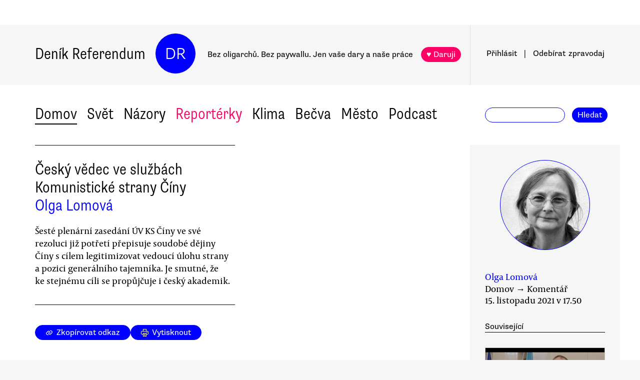

--- FILE ---
content_type: text/html
request_url: https://denikreferendum.cz/clanek/33344-cesky-vedec-ve-sluzbach-komunisticke-strany-ciny
body_size: 21811
content:
<!doctype html> <html lang=cs> <head> <meta charset=utf-8> <meta content="width=device-width,initial-scale=1" name=viewport> <meta content=#0000ff name=theme-color> <meta content=no-cache http-equiv=cache-control> <meta content=no-cache http-equiv=pragma> <meta content=0 http-equiv=expires> <script src=https://plausible.io/js/plausible.js data-domain=denikreferendum.cz></script> <script> window.googletag = window.googletag || {cmd: []};
		googletag.cmd.push(function() {
			googletag.pubads().enableSingleRequest();
			googletag.pubads().collapseEmptyDivs();
			googletag.enableServices();
		}); </script> <script> if (window.location.hostname.includes('local') === false) {
      (function(w,d,s,l,i){w[l]=w[l]||[];w[l].push({'gtm.start':
          new Date().getTime(),event:'gtm.js'});var f=d.getElementsByTagName(s)[0],
        j=d.createElement(s),dl=l!='dataLayer'?'&l='+l:'';j.async=true;j.src=
        'https://www.googletagmanager.com/gtm.js?id='+i+dl;f.parentNode.insertBefore(j,f);
      })(window,document,'script','dataLayer','GTM-MHPSJLL');
    } </script> <link href=https://fonts.googleapis.com rel=preconnect> <link href=https://fonts.gstatic.com rel=preconnect crossorigin> <link href="https://fonts.googleapis.com/css2?family=Archivo:wght@300&display=swap" rel=stylesheet> <link href=https://use.typekit.net/jwz2ixs.css rel=stylesheet> <link href=/global-main.css rel=stylesheet> <link href="/global.css?v=67ddd76" rel=stylesheet> <link href="/assets/styles/styles.css?v=c5b35451" rel=stylesheet> <link href="/print.css?v=5" rel=stylesheet media=print> <base href="/"> <link href=manifest.json rel=manifest> <link href=favicon-16.png rel=icon type=image/png> <link rel="stylesheet" href="client/main.3860406438.css"><link rel="stylesheet" href="client/app.bcfcbb0b.css"><link rel="stylesheet" href="client/FundraisingWidget.0a678c2a.css"><link rel="stylesheet" href="client/DRButton.f1e5d15d.css"><link rel="stylesheet" href="client/CloseButton.5564a2ce.css"><link rel="stylesheet" href="client/DRSubmitButton.2b0a98c9.css"><link rel="stylesheet" href="client/EmailInput.96ba8b01.css"><link rel="stylesheet" href="client/MostViewedArticles.8ec2dd0e.css"><link rel="stylesheet" href="client/OzdobaVerticalGeneral.793c77e7.css"><link rel="stylesheet" href="client/Timer.f3c1b0ec.css"><link rel="stylesheet" href="client/GenericEmbed.e914c37b.css"><link rel="stylesheet" href="client/CopyLinkButton.ee492196.css"><link rel="stylesheet" href="client/AuthorInfo.1827b5fe.css"><link rel="stylesheet" href="client/ArticleDetail.f3e9b0e4.css"><link rel="stylesheet" href="client/ArticleContentResponsiveBox.4fe7cd8a.css"><link rel="stylesheet" href="client/ArticleDetailLive.68c7a260.css"> <noscript id='sapper-head-start'></noscript><title>Český vědec ve službách Komunistické strany Číny</title><meta name="description" content="Olga Lomová: Český vědec ve službách Komunistické strany Číny Šesté plenární zasedání ÚV KS Číny ve své rezoluci již potřetí přepisuje soudobé dějiny Číny s cílem legitimizovat vedoucí úlohu strany a pozici generálního tajemníka. Je smutné, že ke stejnému cíli se propůjčuje i český akademik."><meta name="author" content="[object Object] Šesté plenární zasedání ÚV KS Číny ve své rezoluci již potřetí přepisuje soudobé dějiny Číny s cílem legitimizovat vedoucí úlohu strany a pozici generálního tajemníka. Je smutné, že ke stejnému cíli se propůjčuje i český akademik."><meta property="og:title" content="Olga Lomová: Český vědec ve službách Komunistické strany Číny"><meta property="og:image" content="https://b-static.denikreferendum.cz/pictures/45903/hp_main/45903.jpg"><meta property="og:url" content="https://denikreferendum.cz/clanek/33344-cesky-vedec-ve-sluzbach-komunisticke-strany-ciny"><meta property="og:description" content="Šesté plenární zasedání ÚV KS Číny ve své rezoluci již potřetí přepisuje soudobé dějiny Číny s cílem legitimizovat vedoucí úlohu strany a pozici generálního tajemníka. Je smutné, že ke stejnému cíli se propůjčuje i český akademik."><meta property="og:site_name" content="Deník Referendum"><meta property="og:type" content="article"><meta property="article:author" content="Olga Lomová"><meta property="article:published_time" content="2021-11-15T17:50:18.000Z"><meta property="article:section" content="Domov"><meta property="article:section" content="Svět"><meta property="article:section" content="Homepage"><meta property="article:tag" content="Čína"><meta property="article:tag" content="Věda"><noscript id='sapper-head-end'></noscript> <script src=https://participaid.urbanjournalism.org/resize.js></script> <link href=https://participaid.urbanjournalism.org/surveys/cmiq5ddeu000xapuj721389lx/embed.css rel=stylesheet> </head> <body> <noscript> <iframe height=0 src="https://www.googletagmanager.com/ns.html?id=GTM-MHPSJLL" style=display:none;visibility:hidden width=0> </iframe>`; </noscript> <div id=fb-root></div> <div id=sapper>







<div id="ozdoba-lead-wrapper" class="svelte-gff21v"><div class="label-wrapper svelte-gff21v">
    <div class="ozdoba-lead svelte-gff21v" id="div-gpt-ad-1701504604506-0"></div></div>
</div>
  <div id="headerWrapper" class="svelte-cg8lrs"><div id="header" class="svelte-cg8lrs"><div id="headerContent" class="svelte-cg8lrs"><div id="headerLeftContent" class="svelte-cg8lrs"><a id="homeLink" href="/" class="svelte-cg8lrs">Deník Referendum</a>
        <a href="/" class="circle svelte-cg8lrs">DR</a>
        <p id="mottoContainer" style="" class="svelte-cg8lrs"><span class="motto svelte-cg8lrs"><span class="motto1 svelte-cg8lrs">Bez oligarchů. Bez paywallu.</span>
            <span class="motto2 svelte-cg8lrs">Jen vaše dary a naše práce</span>
              
            <a class="drbutton  svelte-154s7m    pink" target="_self" href="">♥ Daruji
</a></span></p>
        <div class="supportButtonContainerFlex svelte-cg8lrs"><a class="drbutton  svelte-154s7m    pink" target="_self" href="">♥ Daruji
</a></div>
        <div class="emptyOnlyForAlignment"></div></div>
      <div id="userArea" class="svelte-v35nph"><div><a id="userAreaLoginLink" href="##" class="svelte-1nxtpzu  decorated black">Přihlásit</a>
      <span class="spacer svelte-v35nph">|</span>
      <a id="userAreaNewsletterLink" href="##" class="svelte-1nxtpzu  decorated black">Odebírat<span id="newsletterPart2" class="hide1050 svelte-v35nph">zpravodaj</span></a>
      <span class="show1050"><span class="spacer svelte-v35nph">|</span>
        <a id="userAreaSearchLink" href="##" class="svelte-1nxtpzu  decorated black">Hledat</a></span>
      
      
      </div>
</div>
      <div id="hamburgercontainer" class="svelte-xkg4px"><div class="hamburger hamburger--spin js-hamburger svelte-xkg4px"><div class="hamburger-box svelte-xkg4px"><div class="hamburger-inner svelte-xkg4px"></div></div></div></div>
</div></div>
  </div>
  
  
  <div class="mainNav svelte-1uuqanz"><div class="mainNavContent svelte-1uuqanz"><div class="menuContainer svelte-1uuqanz"><a href="/rubrika/domov" class="svelte-1uuqanz">Domov</a><a href="/rubrika/svet" class="svelte-1uuqanz">Svět</a><a href="/rubrika/nazory" class="svelte-1uuqanz">Názory</a><a href="/rubrika/reporterky" class="svelte-1uuqanz pink">Reportérky</a><a href="/rubrika/klima" class="svelte-1uuqanz">Klima</a><a href="/rubrika/becva" class="svelte-1uuqanz">Bečva</a><a href="/rubrika/mesto" class="svelte-1uuqanz">Město</a><a href="/rubrika/podcast" class="svelte-1uuqanz">Podcast</a></div>
    <div id="searchform" class="hide1050 svelte-8jb4uz"><input type="text" class="svelte-8jb4uz">
    <a class="button" href="">Hledat</a></div></div>
</div>
<main class="svelte-plhbne"><div id="content" class="svelte-plhbne">






<div class="articleDetailContainer svelte-1y7fz9t"><div class="articleBody svelte-1y7fz9t"><div class="articleWrapper svelte-1y7fz9t"><div class="articleContentWrapper svelte-1y7fz9t"><div class="headerWrapper svelte-1y7fz9t"><div class="header svelte-1y7fz9t"><div class="titleAuthors svelte-1y7fz9t"><h2 class="svelte-1y7fz9t">Český vědec ve službách Komunistické strany Číny</h2>
              <a class="articleDetailAuthorName svelte-1tppq4l" href="/author/67">Olga Lomová</a></div>
            <p class="perex svelte-1y7fz9t">Šesté plenární zasedání ÚV KS Číny ve své rezoluci již potřetí přepisuje soudobé dějiny Číny s cílem legitimizovat vedoucí úlohu strany a pozici generálního tajemníka. Je smutné, že ke stejnému cíli se propůjčuje i český akademik.</p></div>
          </div>
        <div class="socialButtons svelte-1y7fz9t"><a class="drbutton  svelte-154s7m" target="_self" href=""><span class="link-icon svelte-1jjhnh9">Zkopírovat odkaz</span>
</a>
          <a class="drbutton  svelte-154s7m" target="_self" href=""><span class="printButton svelte-1sbzdno">Vytisknout</span>
</a></div>
        <div class="text svelte-1y7fz9t">
              <div><div class="articleImage svelte-tmrz0e"><div class="drImageResizeButton svelte-tmrz0e"><span>↗</span></div>
    <img alt="Komunistická strana Číny se sice hlásí k marxismu a jeho myšlence důležitosti ekonomické základny, zásadní význam pro svoji mocenskou pozici nicméně odjakživa připisuje ideologii a propagandě, které se neobejdou bez ortodoxního výkladu vlastní minulosti. Dítě na oslavách století Komunistické strany Číny v Šanghaji. Foto Hector Retamal, AFP" class="svelte-tmrz0e   invisible">
    <div class="articleImageLabel svelte-tmrz0e">Komunistická strana Číny se sice hlásí k marxismu a jeho myšlence důležitosti ekonomické základny, zásadní význam pro svoji mocenskou pozici nicméně odjakživa připisuje ideologii a propagandě, které se neobejdou bez ortodoxního výkladu vlastní minulosti. Dítě na oslavách století Komunistické strany Číny v Šanghaji. Foto Hector Retamal, AFP</div></div></div>
              <p>Vedení Filosofického ústavu Akademie věd ČR, kam spadá Centrum globálních studií, minulý týden <a target="_blank" href="https://zpravy.aktualne.cz/domaci/akademie-ved-marek-hrubec-cina-spionaz/r~6d9e159e43aa11eca7d3ac1f6b220ee8/">odvolalo Marka Hrubce z pozice ředitele</a>. Reagovalo tak na zjištění deníku Aktuálně.cz o spolupráci Marka Hrubce s čínským think-tankem China-CEE Institute se sídlem v Budapešti. </p>
              
              <p>Autor článku se věnuje i skutečnosti, že v čínském think-tanku, který vyvíjí činnost jako součást instituce řízené Oddělením propagandy ÚV KS Číny, se angažuje také Ladislav Zemánek <a target="_blank" href="https://zpravy.aktualne.cz/domaci/v-akademii-ved-pracuje-odsouzeny-antisemita-porada-konferenc/r~d5e89e2a359611ec8fa20cc47ab5f122/">v minulosti odsouzený za antisemitské výroky</a>. O týden později v Aktuálně doplnili shrnutí obsahu části publikací Marka Hrubce v čínském tisku, které ilustrují, jak se český vědec svými články na aktuální politická témata <a target="_blank" href="https://zpravy.aktualne.cz/domaci/vysoce-postaveny-manazer-akademie-ved-pise-pro-cinskou-propa/r~10b0a53a40b311ecbc3f0cc47ab5f122/">zapojuje do čínské propagandy</a>, a tím vystupuje proti zájmům České republiky. </p>
              <h3>Český akademik ve službách čínské propagandy</h3>
              <p>Lze předpokládat, že se v souvislosti s Hrubcovým odvoláním ozvou hlasy na obranu „svobody bádání“ a „práva na vlastní názor“, a proto stojí za to na konkrétním příkladu ukázat, jak Marek Hrubec z pozice „nezávislého vědce“ zamlčuje všeobecně známá fakta a nekriticky přebírá rétoriku čínských stranických prohlášení. Nechová se tedy jako kriticky přemýšlející vědec, zato naplňuje úkol, který společenským vědám předepsal Si Ťin-pching v jednom ze svých projevů v roce 2016: „Navigovat výzkum a diskuzi mezinárodní vědecké komunity“ s cílem „vytvořit nový diskurz, skrze který mezinárodní společenství získá porozumění pro Čínu, přijme její politický systém a bude následovat její příklad“.</p>
              <p>Jako příklad jsem zvolila snadno srozumitelný případ překrucování nedávných čínských dějin, k němuž se Marek Hrubec uchýlil v předvečer oslav stého výročí založení Komunistické strany Číny a 30. června publikoval v China Daily článek pod názvem <a target="_blank" href="https://www.chinadaily.com.cn/a/202106/30/WS60dbb4baa310efa1bd65ec08.html">„Milníky modernizace“</a>. Článek má podtitulek jako vystřižený z úvodníků stranického tisku: „Unikátní rozvojový model Číny úspěšně otevřel zemi cestu k jejímu obrození“. </p>
              <p>Hrubec zde u příležitosti stého výročí založení strany dává za příklad světu „čínský model modernizace“. Hned na začátku uvádí stále omílaný — a nedostatečně kriticky reflektovaný — argument o vyzvedání stamiliónů lidí z chudoby. A ten pak dále rozvíjí ohlédnutím do nedávných dějin Číny, jež zde vyznívají jako nezadržitelný postup vpřed, od jednoho „milníku“ ke druhému. </p>
              <p>Jako první historický milník Hrubec vyzvedá založení Čínské lidové republiky v roce 1949. Taktně zamlčuje následující tragické události, během nichž zemřely desítky miliónů lidí a proběhla nechvalně známá Kulturní revoluce, a celé toto období <a target="_blank" href="https://www.chinadaily.com.cn/a/202106/30/WS60dbb4baa310efa1bd65ec08.html">shrne slovy</a>: „Čína procházela zdary a nezdary, experimentovala, učila se a krok za krokem se reformovala“. </p>
              <p>Vzápětí přichází druhý milník — ekonomické reformy Teng Siao-pchingovy éry a vznik „socialistické tržní ekonomiky“. Vrcholem Hrubcovy apoteózy Komunistické strany Číny v duchu oficiálního výkladu dějin je pojetí historické role současného vedení, když nástup Si Ťin-pchinga k moci Hrubec ve svém článku označuje za třetí milník v dějinách moderní Číny. </p>
              <p>Epochální význam Si Ťin-pchingova působení v čele strany autor zdůvodňuje opět za použití frazeologie oficiální propagandy a mimo jiné hovoří o „Čínském snu a s ním spojené iniciativě Pásu a stezky, které si kladou za cíl vybudovat v letošním roce společnost mírné prosperity ve všech ohledech, a přeměnit Čínu v moderní, rozvinutou zemi do roku 2049“. V závěru pak neopomene zmínit Pás a stezku jako příležitost pro „multilaterální spolupráci“ na bázi „vzájemného respektu“. </p>
              <h3>„Rezoluce ÚV ke stoletému boji a velkým úspěchům strany“</h3>
              <p>Pokud je Marek Hrubec jen trochu obeznámen s politikou současné Číny, musí vědět, jak pečlivě si komunistická strana hlídá „správný“ výklad svých dějin, včetně prověřených formulací. Psát na toto téma do oficiálního tisku je předem odsouzené k tomu, že autor uveřejní variaci na některý z úvodníků stranického deníku Žen-min ž‘—pao, jak se i stalo. </p>
              <p>Hrubcův text rezonuje i se slavnostním projevem, který 1. července přednesl generální tajemník strany Si Ťin-pching na náměstí Tchien-an-men. I v něm zopakoval mnohé z toho, co se v čínském tisku objevovalo od začátku roku <a target="_blank" href="https://sinopsis.cz/pycha-vzdor-krev-a-moc/">v rámci celonárodního školení k dějinám KS Číny</a>. V základních obrysech Hrubcova prezentace soudobých dějin Číny odpovídá také závěrům nedávno skončeného 6. plenárního zasedání 19. ÚV KS Číny. Celkem 348 členů a kandidátů ústředního výboru zde za přítomnosti dalších — blíže neurčených účastníků bez hlasovacího práva — projednalo a jednomyslně schválilo „Rezoluci ÚV ke stoletému boji a velkým úspěchům strany“. </p>
              <p>Rezoluce, zatím zveřejněna v tisku <a target="_blank" href="http://cpc.people.com.cn/BIG5/n1/2021/1111/c64387-32280050.html">pouze ve stručném výtahu</a>, se podobně jako Marek Hrubec ve svém článku bez ohledu na historickou realitu vyhýbá všem problematickým okamžikům ve složitých nedávných dějinách strany, představuje ji jako nositelku pokroku, která vždy činila správná rozhodnutí. Důležitým tématem je neochvějná jednota a akceschopnost pod vedením moudrého vůdce. </p>
              <p>Hospodářský růst a modernizaci posledních dekád rezoluce anachronicky interpretuje jako zákonitý výsledek soustavného úsilí komunistické strany od jejího založení roku 1921. Do tohoto kontextu rezoluce vsazuje působení Si Ťin-pchinga v čele strany a označuje ho — stejně jako Marek Hrubec před čtyřmi měsíci — za počátek nové éry socialismu s čínskými rysy. </p>
              <h3>Dějiny Čínské lidové republiky podle rozhodnutí ústředního výboru</h3>
              <p>Letošní rezoluce k dějinám strany je třetí svého druhu. V dogmatičnosti a vzdálenosti od reality překonává své předchůdkyně a dává za pravdu názoru, že současná politika Komunistické strany Číny vrací mentalitu země o více než půl století zpátky. </p><div class="wrapper svelte-1kx6d7p"><div class="innerWrapper svelte-1kx6d7p">
    <div id="div-gpt-ad-1718233200236-0"></div>
    </div>
</div>
              <p>První rezoluci o závazné interpretaci vlastních dějin přijala Komunistická strana Číny na počátku poslední fáze občanské války v roce 1945. Vyrovnala se v ní s frakčními boji, které stranu doprovázely od jejího založení a stejně jako letošní rezoluce demonstrovala jednotu a vyzvedla úlohu vůdce strany a spolutvůrce její ideologie; tehdy to byl Mao Ce-tung. Na tomto základě také formulovala, co má být správná politika strany do budoucna.</p>
              <p>Druhou rezoluci k dějinám Komunistické strany Číny přijalo ÚV KS Číny roku 1981 pod tlakem okolností s cílem vyrovnat se se zkušeností Kulturní revoluce, která <a target="_blank" href="https://sinopsis.cz/sinopis/rezoluce-k-nekterym-otazkam-dejin-strany-od-zalozeni-statu/">podkopala víru lidí v politický systém</a>. Od počátku protržních reforem vyhlášených v prosinci 1978 dávala významná část obyvatel, včetně členů komunistické strany, najevo, že je nutné provést také reformy politické, zabránit koncentraci moci v rukou silného vůdce, uvolnit svobodu slova a posílit kontrolní roli médií. Objevily se i názory, že je třeba demokratizovat celý politický systém.</p>
              <p>Také rezoluce z roku 1981 je normativní dokument, který podává závaznou interpretaci nedávných dějin a potvrzuje výlučnou roli komunistické strany v řízení státu i její směřování do budoucna. Přesto zde jsou pasáže, které opatrně přiznávají straně dílčí „omyly“ po roce 1949 a připisují je nedostatku zkušeností, špatnému vyhodnocení situace a „subjektivistické úchylce“. </p>
              <p>Jednoznačně odmítavě se tato rezoluce staví ke Kulturní revoluci a zde je výjimečně kritická i k samotnému Mao Ce-tungovi, který ji rozpoutal. Přesto jej nakonec potvrzuje jako „velkého proletářského revolucionáře“ a uzavírá, že jeho zásluhy převážily nad jeho chybami. V tomto smyslu je rezoluce z roku 1981 blíž realitě než historické shrnutí Marka Hrubce.</p>
              <p>Letošní rezoluce už nicméně žádná dřívější pochybení nepřipouští a období v raných dějinách Čínské lidové republiky, kdy nastala nejhorší selhání strany a odehrály se postupně kampaň proti „pravici“, Velký skok a Kulturní revoluce, přechází mlčením. Místo toho se zde konstatuje: „Od svého založení roku 1921 strana vždy považovala za svoje poslání přinést štěstí lidu a čínskému národu, vždy se řídila komunistickými ideály a vírou v socialismus a v jednotě vedla lid všech národností celé země v boji za národní nezávislost, osvobození lidu a prosperitu a sílu“.</p>
              <p>Přepisování historie je v logice politického systému založeného na vedoucí úloze strany a členové ústředního výboru Komunistické strany Číny dobře vědí, proč některé skutečnosti vymazávají z dějin. Komunistická strana Číny se sice hlásí k marxismu a jeho myšlence důležitosti ekonomické základny, zásadní význam pro svoji mocenskou pozici nicméně odjakživa připisuje ideologii a propagandě, které se neobejdou bez ortodoxního výkladu vlastní minulosti. </p>
              <p>Naproti tomu angažmá zahraničních vědců, kteří ze svých nominálně nezávislých pozic papouškují stranou schválené pojetí skutečnosti, je nepochopitelné. Každopádně prokazuje, s jakou lehkostí se dá zapomenout na elementární požadavek kladený na vědu — nezávislost na směrnících politických orgánů, které chtějí určovat, jak správně interpretovat skutečnost.</p>
          
          
          
          
          
          
          <div class="svelte-no4kbf">
  </div>
          <div class="svelte-18tunbe"></div></div></div>
      <div style="position: relative">
        
        <div class="articleMetaColumn svelte-1y7fz9t"><div class="authorInfo svelte-91nkxy"><div class="imageContainer svelte-91nkxy"><a class="authorImageWrapper svelte-1emuwwv" href="/author/67"><div class="authorImage svelte-1emuwwv" style="background-image: url(https://b-static.denikreferendum.cz/pictures/40844/author_image/40844.jpg?v=15850355)"></div></a></div>
  <div class="authorNameLinks"><a class="authorName svelte-91nkxy  nameLink" href="/author/67">Olga Lomová</a>
      <br></div>
  </div>
          <div class="articleDateTime svelte-1y7fz9t">Domov → Komentář</div>
          <div class="articleDateTime svelte-1y7fz9t">15. listopadu 2021 v 18.50</div>
          
          <div class="header svelte-ixtafo">Související</div>
  <div class="relatedArticlesContainer svelte-ixtafo"><a aria-label="Souvisejí článek Státní svátky ČLR a Tchaj-wanu a český ministr zahraničí v čínských službách" class="relatedArticleImageLink svelte-h6szkx" href="/clanek/33217-statni-svatky-clr-a-tchajwanu-acesky-ministr-zahranici-vcinskych-sluzbach">
    <div><img style="" class="relatedArticleImage svelte-1uton3m  hidden"></div></a>
<div class="relatedArticle svelte-h6szkx"><span class="authorLabel svelte-h6szkx">Olga Lomová</span>
  <a href="/clanek/33217-statni-svatky-clr-a-tchajwanu-acesky-ministr-zahranici-vcinskych-sluzbach"><span class="titleLabel svelte-h6szkx">Státní svátky ČLR a Tchaj-wanu a český ministr zahraničí v čínských službách</span></a></div><a aria-label="Souvisejí článek Čínský sen o velikém čínském národu" class="relatedArticleImageLink svelte-h6szkx" href="/clanek/32470-cinsky-sen-o-velikem-cinskem-narodu">
    <div><img style="" class="relatedArticleImage svelte-1uton3m  hidden"></div></a>
<div class="relatedArticle svelte-h6szkx"><span class="authorLabel svelte-h6szkx">Kamila Hladíková</span>
  <a href="/clanek/32470-cinsky-sen-o-velikem-cinskem-narodu"><span class="titleLabel svelte-h6szkx">Čínský sen o velikém čínském národu</span></a></div><a aria-label="Souvisejí článek VŠE: Co si myslíte o Číně? Poznámka: Co nechceme slyšet, to si nechte pro sebe" class="relatedArticleImageLink svelte-h6szkx" href="/clanek/32694-vse-co-si-myslite-o-cine-poznamka-co-nechceme-slyset-to-si-nechte-pro-sebe">
    <div><img style="" class="relatedArticleImage svelte-1uton3m  hidden"></div></a>
<div class="relatedArticle svelte-h6szkx"><span class="authorLabel svelte-h6szkx">Luděk Jirka</span>
  <a href="/clanek/32694-vse-co-si-myslite-o-cine-poznamka-co-nechceme-slyset-to-si-nechte-pro-sebe"><span class="titleLabel svelte-h6szkx">VŠE: Co si myslíte o Číně? Poznámka: Co nechceme slyšet, to si nechte pro sebe</span></a></div>
<div class="relatedArticle svelte-h6szkx"><span class="authorLabel svelte-h6szkx">Iva Sojková</span>
  <a href="/clanek/32495-cinska-prevaha-v-africe-a-pokrytectvi-zapadu"><span class="titleLabel svelte-h6szkx">Čínská převaha v Africe a pokrytectví Západu </span></a></div>
<div class="relatedArticle svelte-h6szkx"><span class="authorLabel svelte-h6szkx">Jan Vlček</span>
  <a href="/clanek/32340-zakaz-bbc-v-cine-je-exemplarnim-trestem-stav-svobody-tisku-je-kriticky"><span class="titleLabel svelte-h6szkx">Zákaz BBC v Číně je exemplárním trestem, stav svobody tisku je kritický</span></a></div>
<div class="relatedArticle svelte-h6szkx"><span class="authorLabel svelte-h6szkx">Olga Lomová</span>
  <a href="/clanek/31155-psani-o-cine-k-smichu-i-k-placi-zaroven"><span class="titleLabel svelte-h6szkx">Psaní o Číně k smíchu i k pláči zároveň</span></a></div>
<div class="relatedArticle svelte-h6szkx hideOnSmallScreen"><span class="authorLabel svelte-h6szkx">Olga Lomová</span>
  <a href="/clanek/30239-sedmdesat-let-nove-ciny-od-prevychovy-k-socialnimu-kreditu"><span class="titleLabel svelte-h6szkx">Sedmdesát let „nové Číny“: od převýchovy k sociálnímu kreditu </span></a></div>
<div class="relatedArticle svelte-h6szkx hideOnSmallScreen"><span class="authorLabel svelte-h6szkx">Kamila Hladíková</span>
  <a href="/clanek/33384-komplexnim-pojetim-statni-bezpecnosti-ke-spolecne-prosperite"><span class="titleLabel svelte-h6szkx">Komplexním pojetím státní bezpečnosti ke společné prosperitě</span></a></div>
<div class="relatedArticle svelte-h6szkx hideOnSmallScreen"><span class="authorLabel svelte-h6szkx">Tobiáš Lipold</span>
  <a href="/clanek/33424-cinska-lidova-republika-smeruje-k-nastoleni-kultu-osobnosti-si-tinpchinga"><span class="titleLabel svelte-h6szkx">Čínská lidová republika směřuje k nastolení kultu osobnosti Si Ťin-pchinga</span></a></div>
<div class="relatedArticle svelte-h6szkx hideOnSmallScreen"><span class="authorLabel svelte-h6szkx">Olga Lomová</span>
  <a href="/clanek/33984-rozhodnuti-eticke-komise-akademie-ved-v-pripadu-hrubec-nemuze-obstat"><span class="titleLabel svelte-h6szkx">Rozhodnutí Etické komise Akademie věd v případu Hrubec nemůže obstát</span></a></div>
<div class="relatedArticle svelte-h6szkx hideOnSmallScreen"><span class="authorLabel svelte-h6szkx">Olga Lomová</span>
  <a href="/clanek/32781-vyroci-pocatku-tuhe-normalizace-v-cinske-lidove-republice"><span class="titleLabel svelte-h6szkx">Výročí počátku tuhé normalizace v Čínské lidové republice</span></a></div></div>
          <div class="themeSpacer svelte-1ko7rf2"></div>
<a style="max-width: 100%; text-overflow: ellipsis; margin: 0 0.5rem 0.5rem 0; white-space: nowrap; overflow: hidden;" class="drbutton themeButton svelte-154s7m" target="_self" href="">#Čína
</a><a style="max-width: 100%; text-overflow: ellipsis; margin: 0 0.5rem 0.5rem 0; white-space: nowrap; overflow: hidden;" class="drbutton themeButton svelte-154s7m" target="_self" href="">#Věda
</a>
          <div class="mostViewed svelte-9qf0gu inColumn"><h2 class="heading svelte-clywgb inColumn"><section class="svelte-clywgb"><span class="spaced svelte-clywgb"><a href="##" class="svelte-1nxtpzu disabled">Nejčtenější</a>
      </span><span class="spaced svelte-clywgb"><a href="##" class="svelte-1nxtpzu">Nejdiskutovanější</a>
      </span></section>
  <section class="svelte-clywgb"><span class="spaced svelte-clywgb"><a href="##" class="svelte-1nxtpzu disabled">24 hod</a>
      </span><span class="spaced svelte-clywgb"><a href="##" class="svelte-1nxtpzu">týden</a>
      </span><span class="spaced svelte-clywgb"><a href="##" class="svelte-1nxtpzu">měsíc</a>
      </span></section></h2>
    <div class="container svelte-9qf0gu inColumn"></div></div></div>
        <div id="ozdoba-square-wrapper" class="svelte-1i7ju8m"><div class="label-wrapper svelte-1i7ju8m">
    <div id="div-gpt-ad-1702337916341-0" class="svelte-1i7ju8m"></div></div>
</div></div></div>
    <div class="articleBottom svelte-1y7fz9t"><div class="socialButtons2 svelte-1y7fz9t"><a class="drbutton  svelte-154s7m" target="_self" href=""><span class="link-icon svelte-1jjhnh9">Zkopírovat odkaz</span>
</a>
        <a class="drbutton  svelte-154s7m" target="_self" href=""><span class="printButton svelte-1sbzdno">Vytisknout</span>
</a></div>
      
      
      
      
      
      
      
      <div class="commentsHeader svelte-kuo57u">Diskuse
  </div>
<div class="commenterArea svelte-pzmsns"><div class="commenterLogin svelte-14ivgyk hidden"><div class="headerContainer svelte-14ivgyk">Pro přístup do diskusí zadejte <a class="createAccountSupportLink svelte-14ivgyk" href="//www.darujme.cz/projekt/1203244?utm_source=diskuze">pravidelný dar v minimální hodnotě 50 Kč měsíčně</a>
    <br>Děkujeme za podporu.
  </div>
  <div><form><input type="text" placeholder="Jméno..." autocomplete="username" class="svelte-14ivgyk">
      <input type="password" placeholder="Heslo..." autocomplete="current-password" class="svelte-14ivgyk"></form>
    <div class="errorMessage svelte-14ivgyk">undefined</div></div>
  <div class="submitWrapper svelte-14ivgyk"><a class="drbutton  svelte-154s7m  big" target="_self" href="">Přihlásit →
    
</a>
    <a href="/ucet/obnova-hesla" class="svelte-14ivgyk">Zapomněli jste heslo?</a></div></div></div>

</div></div>
</div></div></main>
<div id="footer" class="svelte-hj3obr"><div id="footerContent" class="svelte-hj3obr"><p>Deník Referendum:
      <span class="temata"><a href="/stranka/redakce" class="svelte-hj3obr">Redakce</a>|<a href="/autori" class="svelte-hj3obr">Všichni autoři</a>|<a href="/stranka/vydavatel" class="svelte-hj3obr">Vydavatel</a>|<a href="/stranka/eticky-kodex" class="svelte-hj3obr">Etický kodex</a>|<a href="/stranka/diskuse" class="svelte-hj3obr">Diskuse</a>|<a href="/stranka/nabidky-prace" class="svelte-hj3obr">Nabídky práce</a>|<a href="/stranka/staz" class="svelte-hj3obr">Studentská stáž</a>|<a href="/stranka/nadacni-fond" class="svelte-hj3obr">Nadační fond</a>|<a href="/stranka/bluesky" class="svelte-hj3obr">Bluesky</a>|<a href="/stranka/inzerce" class="svelte-hj3obr">Inzerce</a>
        |<a href="/stranka/partneri" class="svelte-hj3obr">Partneři</a></span></p>
    <p>© Vydavatelství Referendum, s. r. o., 2020.</p>
    <p class="social svelte-hj3obr"><a href="//facebook.com/DReferendum" target="_blank" class="button svelte-hj3obr" rel="noopener">Facebook</a>
      <a href="//bsky.app/profile/denikreferendum.cz" target="_blank" class="button svelte-hj3obr" rel="noopener">Bluesky</a>
      <a href="//www.instagram.com/denikreferendum/" target="_blank" class="button svelte-hj3obr" rel="noopener">Instagram</a>
      <a href="/rss.xml" class="button svelte-hj3obr">RSS</a></p></div></div>
  




</div> <script>__SAPPER__={baseUrl:"",preloaded:[(function(a,b,c,d,e,f,g,h,i,j,k,l,m,n,o,p,q,r,s,t,u,v,w,x,y,z,A,B,C,D,E,F,G,H){return {menuData:[{id:d,name:"Domov",internalLabel:a,description:"Analytické zpravodajství, které přináší informace o událostech přehlížených českým mainstreamem a proniká pod povrch hlavních politických a společenských událostí.",enabled:c,position:f,isArticleSelection:b},{id:f,name:"Svět",internalLabel:a,description:"Analytické zpravodajství, které přináší informace o událostech přehlížených českým mainstreamem a proniká pod povrch zásadních politických a společenských událostí.",enabled:c,position:l,isArticleSelection:b},{id:m,name:"Názory",internalLabel:a,description:"Každý den jedinečný soubor textů. Sloupky a komentáře autorů nastupující generace i léty prověřených autorit, aktivistů, akademiků, politiků, novinářů.",enabled:c,position:m,isArticleSelection:b},{id:10005,name:"Reportérky",internalLabel:a,description:a,enabled:c,position:5,isArticleSelection:b},{id:10003,name:"Klima",internalLabel:a,description:a,enabled:c,position:7,isArticleSelection:b},{id:10010,name:"Bečva",internalLabel:a,description:a,enabled:c,position:9,isArticleSelection:b},{id:10006,name:"Město",internalLabel:a,description:a,enabled:c,position:i,isArticleSelection:b},{id:10007,name:"Podcast",internalLabel:a,description:a,enabled:c,position:13,isArticleSelection:b}],fundraisingValue:12805900,staticPages:[{route:"redakce",linkLabel:"Redakce"},{route:"vydavatel",linkLabel:"Vydavatel"},{route:"eticky-kodex",linkLabel:"Etický kodex"},{route:"diskuse",linkLabel:"Diskuse"},{route:"nabidky-prace",linkLabel:"Nabídky práce"},{route:"staz",linkLabel:"Studentská stáž"},{route:"nadacni-fond",linkLabel:"Nadační fond"},{route:"bluesky",linkLabel:"Bluesky"},{route:"inzerce",linkLabel:"Inzerce"}],fundraisingItems:{popup:[{enabled:c,visitSettings:n,visitPerDaySettings:a,visitPerWeekSettings:a,visitPerMonthSettings:a,excludePaths:a,includePaths:a,displayFrequencyHours:e,id:d,title:j,text:o,ecomailId:a,scrollPositionPercent:p,buttons:[{text:q,link:r,keyValue:s},{text:t,link:u,keyValue:v},{text:w,link:x,keyValue:y},{text:z,link:A,keyValue:B}],themes:[],sections:[],authors:[],excludedSections:[],excludedAuthors:[],excludedThemes:[]}],"partial-article":[{enabled:b,visitSettings:a,visitPerDaySettings:C,visitPerWeekSettings:a,visitPerMonthSettings:a,excludePaths:a,includePaths:"",displayFrequencyHours:i,id:d,title:"vol. 1 základ",displayTitle:"TOHLE NENÍ PAYWALL",displayText:"Texty Deníku Referendum jsou a budou zadarmo. Pro všechny. Jde o příležitost se líp poznat. Odebírejte náš týdenní zpravodaj a nenechte si ujít další texty.",ecomailFormId:"16-008646c414ce6adc8637fedebcbf087a",percentVisible:D,sections:[],authors:[],themes:[],excludedSections:[],excludedAuthors:[],excludedThemes:[]},{enabled:b,visitSettings:a,visitPerDaySettings:C,visitPerWeekSettings:a,visitPerMonthSettings:a,excludePaths:a,includePaths:"https:\u002F\u002Fdenikreferendum.cz\u002Fclanek\u002F238060-babis-rozumi-jen-natlaku-neni-partner-ale-protivnik-proto-demonstrujme",displayFrequencyHours:i,id:f,title:"klima rubrika",displayTitle:a,displayText:a,ecomailFormId:"17-5a4345e2cfc20db946d8662a976213f2",percentVisible:D,authors:[],themes:[],sections:[],excludedAuthors:[],excludedThemes:[],excludedSections:[]},{enabled:b,visitSettings:k,visitPerDaySettings:a,visitPerWeekSettings:a,visitPerMonthSettings:a,excludePaths:a,includePaths:a,displayFrequencyHours:e,id:l,title:"Gaza NL",displayTitle:a,displayText:a,ecomailFormId:"18-eeb96ecd8eefc15f2198246e728510f1",percentVisible:66,authors:[],themes:[],sections:[],excludedAuthors:[],excludedThemes:[],excludedSections:[]}],thermometer:[{enabled:b,visitSettings:a,visitPerDaySettings:a,visitPerWeekSettings:a,visitPerMonthSettings:a,excludePaths:a,includePaths:a,displayFrequencyHours:a,id:d,title:j,text:"Vycházíme jen díky darům lidí jako jste Vy. Bez Vaší podpory nedokážeme noviny udržet.",targetValue:35000000,adjustValueBy:0,buttonTargetUrl:"https:\u002F\u002Fwww.darujme.cz\u002Fdarovat\u002F1201147?amount=350&frequency=monthly",sticky:c,themes:[],sections:[],authors:[],excludedThemes:[],excludedSections:[],excludedAuthors:[]},{enabled:b,visitSettings:a,visitPerDaySettings:a,visitPerWeekSettings:a,visitPerMonthSettings:a,excludePaths:a,includePaths:a,displayFrequencyHours:a,id:f,title:"Skoly landing page",text:a,targetValue:2500000,adjustValueBy:-1000000,buttonTargetUrl:a,sticky:a,authors:[],themes:[],sections:[],excludedThemes:[],excludedSections:[],excludedAuthors:[]}],widget:[{enabled:b,visitSettings:a,visitPerDaySettings:k,visitPerWeekSettings:a,visitPerMonthSettings:a,excludePaths:a,includePaths:a,displayFrequencyHours:e,id:d,name:E,text:F,buttons:[],oneTimeValues:[g,G,h],regularValues:[H,g,h],displayTop:b,displayBottom:c,authors:[],themes:[],sections:[],excludedAuthors:[],excludedThemes:[],excludedSections:[]}]},popups:[{enabled:c,visitSettings:n,visitPerDaySettings:a,visitPerWeekSettings:a,visitPerMonthSettings:a,excludePaths:a,includePaths:a,displayFrequencyHours:e,id:d,title:j,text:o,ecomailId:a,scrollPositionPercent:p,buttons:[{text:q,link:r,keyValue:s},{text:t,link:u,keyValue:v},{text:w,link:x,keyValue:y},{text:z,link:A,keyValue:B}]}],widgets:[{enabled:b,visitSettings:a,visitPerDaySettings:k,visitPerWeekSettings:a,visitPerMonthSettings:a,excludePaths:a,includePaths:a,displayFrequencyHours:e,id:d,name:E,text:F,buttons:[],oneTimeValues:[g,G,h],regularValues:[H,g,h],displayTop:b,displayBottom:c}]}}(null,false,true,1,24,2,200,1000,10,"Podporujte naši práci trvalým darem.","\u003E2",3,4,"\u003E5","Vycházíme jen díky lidem, jako jste Vy. Bez \u003Cb\u003EVaší podpory nedokážeme noviny udržet.\u003C\u002Fb\u003E \u003Cbr\u003E\n\u003Cbr\u003E\n\u003Cb\u003EVážíte si naší práce?\u003C\u002Fb\u003E \u003Cbr\u003E\nPodpořte prosím Deník Referendum částkou, kterou si můžete dovolit.\u003Cbr\u003E\nPotřebujeme desítky nových pravidelných drobných dárců.\n\u003Cbr\u003E\nJen vaše dary a naše práce. Spolu #jsmeDR",30,"150 Kč\u002Fměsíc","https:\u002F\u002Fwww.darujme.cz\u002Fdarovat\u002F1205703?frequency=monthly&amount=150","4091","230 Kč\u002Fměsíc","https:\u002F\u002Fwww.darujme.cz\u002Fdarovat\u002F1205703?frequency=monthly&amount=250Kč","1530","300 Kč\u002Fměsíc","https:\u002F\u002Fwww.darujme.cz\u002Fdarovat\u002F1205703?frequency=monthly&amount=300Kč","4505","Vlastní částka","https:\u002F\u002Fwww.darujme.cz\u002Fdarovat\u002F1205703?frequency=monthly","6166","1,\u003E3",33,"Prosíme, podpořte naši práci","Snažíme se vracet úctu novinářské profesi. Prosíme, podpořte nás a pomozte nám stabilizovat provoz naší redakce!",500,100)),null,(function(a,b,c,d,e,f,g,h,i,j,k,l,m,n,o,p,q,r,s,t,u,v,w,x,y,z,A,B,C,D,E,F,G,H,I,J,K,L,M,N,O,P,Q,R,S,T,U,V,W){return {article:{id:33344,name:"Český vědec ve službách Komunistické strany Číny",publishDate:"2021-11-15T17:50:18.000Z",perex:"Šesté plenární zasedání ÚV KS Číny ve své rezoluci již potřetí přepisuje soudobé dějiny Číny s cílem legitimizovat vedoucí úlohu strany a pozici generálního tajemníka. Je smutné, že ke stejnému cíli se propůjčuje i český akademik.",approved:f,createdAt:"2021-11-15T17:32:23.000Z",scheduledDate:a,priorityHome:d,prioritySection:d,isLive:c,summary:a,titlePictureId:o,keyword:a,norwayFundsClaimEnabled:c,activeCitizenFundClaimEnabled:c,contentType:{id:m,name:r},authorDetails:[{id:i,firstname:j,surname:k,nickname:b,cv:l,email:b,twitter:b,pictures:[{id:40844,albumID:a,filename:"40844.jpg",name:b,keywords:b,author:b,label:b,type:g,createdAt:"2020-03-24T07:38:22.000Z",updatedAt:"2020-03-24T07:38:43.000Z"}]}],sections:[{id:d,name:"Domov",internalLabel:a,description:"Analytické zpravodajství, které přináší informace o událostech přehlížených českým mainstreamem a proniká pod povrch hlavních politických a společenských událostí.",enabled:f,position:n,isArticleSelection:c},{id:n,name:s,internalLabel:a,description:t,enabled:f,position:m,isArticleSelection:c},{id:9999,name:u,internalLabel:u,description:"Platforma demokratické levice a občanské společnosti • Financovaný převážně svými čtenáři • Každý den jedinečné analýzy a komentáře • Vychází od roku 2009.",enabled:c,position:v,isArticleSelection:c}],themes:[{id:117,name:"Čína",urlName:"cina"},{id:294,name:"Věda",urlName:"veda"}],images:[{id:o,albumID:a,filename:w,name:x,keywords:b,author:p,label:y,type:g,createdAt:z,updatedAt:h,dokaChanges:a}],titleImage:{id:o,albumID:a,filename:w,name:x,keywords:b,author:p,label:b,type:g,createdAt:z,updatedAt:h},comments:[],canonicalUrl:"33344-cesky-vedec-ve-sluzbach-komunisticke-strany-ciny",banners:[{id:A,name:b,text:B,allThemes:c,allSections:c,allAuthors:c,allContentTypes:c,isSolo:c,buttons:a,themes:[],authors:[],contentTypes:[{id:m,name:r},{id:n,name:"Sloupek"},{id:C,name:"Glosa"},{id:D,name:"Esej"}],sections:[],setPropertyCount:d},{id:E,name:"Svět obecně",text:F,allThemes:c,allSections:c,allAuthors:f,allContentTypes:c,isSolo:c,buttons:a,themes:[],authors:[],contentTypes:[],sections:[{id:n,name:s,internalLabel:a,description:t,enabled:f,position:m,isArticleSelection:c}],setPropertyCount:d}],related:[{id:33217,name:"Státní svátky ČLR a Tchaj-wanu a český ministr zahraničí v čínských službách",publishDate:"2021-10-11T10:06:10.000Z",perex:"ČLR stupňuje tlak na Tchaj-wan, vojensky i symbolickými gesty silného diplomatického dosahu. Dosluhující český ministr zahraničí Kulhánek se bohužel postaral o to, že se naše republika v čínské hře ocitla ve zcela nedůstojné roli.",approved:f,createdAt:"2021-10-11T09:50:09.000Z",scheduledDate:a,priorityHome:d,prioritySection:d,isLive:c,summary:a,titlePictureId:G,keyword:a,titleImage:{id:G,albumID:a,filename:"45666.png",name:"Kulhánek ČLR",keywords:b,author:q,label:b,type:H,createdAt:"2021-10-11T09:48:52.000Z",updatedAt:h},authorDetails:[{id:i,firstname:j,surname:k,nickname:b,cv:l,email:b,twitter:b}],canonicalUrl:"33217-statni-svatky-clr-a-tchajwanu-acesky-ministr-zahranici-vcinskych-sluzbach"},{id:32470,name:"Čínský sen o velikém čínském národu",publishDate:"2021-03-17T10:20:28.000Z",perex:"Čínská vláda porušuje ústavou zaručená práva menšin. Její představitelé přitom otevřeně hovoří o „počínšťování“ ve jménu posílení jednoty vlasti a stabilizace společnosti. Ve skutečnosti však jde o asimilaci menšin většinovým etnikem Chan.",approved:f,createdAt:"2021-03-17T10:15:15.000Z",scheduledDate:a,priorityHome:d,prioritySection:d,isLive:c,summary:a,titlePictureId:I,keyword:a,titleImage:{id:I,albumID:a,filename:"44120.jpg",name:"Čína, folklór",keywords:b,author:"FB China Culture",label:b,type:g,createdAt:"2021-03-17T10:18:02.000Z",updatedAt:h},authorDetails:[{id:J,firstname:K,surname:L,nickname:a,cv:M,email:a,twitter:a}],canonicalUrl:"32470-cinsky-sen-o-velikem-cinskem-narodu"},{id:32694,name:"VŠE: Co si myslíte o Číně? Poznámka: Co nechceme slyšet, to si nechte pro sebe",publishDate:"2021-05-14T10:40:51.000Z",perex:"Vysoká škola ekonomická zaštiťuje „výzkum“ čínských studentů, jehož cílem evidentně není zjišťovat, jak se věci mají, ale opatřit data využitelná k propagandistickým účelům.",approved:f,createdAt:"2021-05-14T07:57:48.000Z",scheduledDate:a,priorityHome:d,prioritySection:d,isLive:c,summary:a,titlePictureId:N,keyword:a,titleImage:{id:N,albumID:a,filename:"44596.jpg",name:"čínská propaganda",keywords:b,author:q,label:b,type:H,createdAt:"2021-05-14T08:06:56.000Z",updatedAt:h},authorDetails:[{id:1170,firstname:"Luděk",surname:"Jirka",nickname:b,cv:"Autor vystudoval doktorský obor Integrální studium člověka - Obecná antropologie na Fakultě humanitních studií Univerzity Karlovy a v současné době působí na Katedře kulturních a náboženských studií Pedagogické fakulty Univerzity Hradec Králové. Dlouhodobě spolupracuje s občanským sdružením Post Bellum.",email:b,twitter:b}],canonicalUrl:"32694-vse-co-si-myslite-o-cine-poznamka-co-nechceme-slyset-to-si-nechte-pro-sebe"},{id:32495,name:"Čínská převaha v Africe a pokrytectví Západu ",publishDate:"2021-03-23T11:36:44.000Z",perex:"Narativ o čínské snaze zavádět v Africe vlastní model vlády má trhliny. Jisté ale je, že Čína místní autoritářské tendence podporuje. Motivem jí je obchod. Její dominance je přitom také důsledkem pokryteckého a liknavého chování Západu. ",approved:f,createdAt:"2021-03-23T10:30:08.000Z",scheduledDate:a,priorityHome:d,prioritySection:d,isLive:c,summary:a,titlePictureId:O,keyword:a,titleImage:{id:O,albumID:a,filename:"44179.JPG",name:"Afrika",keywords:b,author:"Iva Sojková",label:b,type:g,createdAt:"2021-03-23T10:38:41.000Z",updatedAt:h},authorDetails:[{id:1371,firstname:"Iva",surname:"Sojková",nickname:b,cv:"Autorka působí jako analytička Asociace pro mezinárodní otázky (AMO). Je také doktorandkou na Katedře\npolitologie Filozofické fakulty Univerzity Hradec Králové. Ve své badatelské činnosti se zabývá převážně vlivem Číny v Africe a kvalitou demokracie v regionu. V minulosti absolvovala dlouhodobé výzkumné a studijní pobyty v Ghaně a Zambii. V současné době realizuje svůj výzkum na Johns\nHopkins University ve Spojených státech v rámci Fulbrightova stipendia.",email:b,twitter:b}],canonicalUrl:"32495-cinska-prevaha-v-africe-a-pokrytectvi-zapadu"},{id:32340,name:"Zákaz BBC v Číně je exemplárním trestem, stav svobody tisku je kritický",publishDate:"2021-02-18T14:08:04.000Z",perex:"Zákaz BBC působit v Číně připoutal větší pozornost kvůli mimořádnému statusu věhlasné britské organizace, jež je etalonem kvality zpravodajství. Jedná se ale jen o zvláště křiklavý projev tendence Pekingu zlikvidovat prostor svobody slova.",approved:f,createdAt:"2021-02-18T13:32:15.000Z",scheduledDate:a,priorityHome:d,prioritySection:d,isLive:c,summary:a,titlePictureId:P,keyword:a,titleImage:{id:P,albumID:a,filename:"43893.jpg",name:"Čína, média, Delete",keywords:b,author:"Badiucao",label:b,type:"Kresba",createdAt:"2021-02-18T13:30:44.000Z",updatedAt:h},authorDetails:[{id:2009,firstname:"Jan",surname:"Vlček",nickname:a,cv:"Autor je studentem práv a sinologie na Univerzitě Karlově a zabývá se právněpolitickými otázkami soudobé Číny. ",email:a,twitter:a}],canonicalUrl:"32340-zakaz-bbc-v-cine-je-exemplarnim-trestem-stav-svobody-tisku-je-kriticky"},{id:31155,name:"Psaní o Číně k smíchu i k pláči zároveň",publishDate:"2020-05-06T06:13:31.000Z",perex:"Pokračují pokusy o znevážení projektu Sinopsis, který spoluzakládala stěžejní autorka Deníku Referendum a jediná česká profesorka sinologie Olga Lomová. V textu znovu připomínáme okolnosti jeho vzniku. ",approved:f,createdAt:"2020-05-06T05:56:08.000Z",scheduledDate:a,priorityHome:d,prioritySection:d,isLive:c,summary:a,titlePictureId:Q,keyword:a,titleImage:{id:Q,albumID:a,filename:"41294.jpg",name:"plakát čínská propaganda",keywords:b,author:q,label:b,type:g,createdAt:"2020-05-06T06:04:19.000Z",updatedAt:"2020-05-06T06:17:41.000Z"},authorDetails:[{id:i,firstname:j,surname:k,nickname:b,cv:l,email:b,twitter:b}],canonicalUrl:"31155-psani-o-cine-k-smichu-i-k-placi-zaroven"},{id:30239,name:"Sedmdesát let „nové Číny“: od převýchovy k sociálnímu kreditu ",publishDate:"2019-10-07T09:23:00.000Z",perex:"Si Ťin-pchingův režim, který volá po „návratu k počáteční ideji“, si počíná sofistikovaněji, než tomu bylo v Maově éře. To však neznamená, že by se povaha politického systému v Čínské lidové republice zásadně změnila.",approved:f,createdAt:"2019-10-07T09:23:10.000Z",scheduledDate:a,priorityHome:d,prioritySection:d,isLive:c,summary:a,titlePictureId:R,keyword:a,titleImage:{id:R,albumID:893,filename:"mao.jpg",name:"Mao",keywords:a,author:"zhuanlan.zhihu.com",label:a,type:g,createdAt:S,updatedAt:S},authorDetails:[{id:i,firstname:j,surname:k,nickname:b,cv:l,email:b,twitter:b}],canonicalUrl:"30239-sedmdesat-let-nove-ciny-od-prevychovy-k-socialnimu-kreditu"},{id:33384,name:"Komplexním pojetím státní bezpečnosti ke společné prosperitě",publishDate:"2021-11-25T13:39:55.000Z",perex:"Čínská komunistická strana chce s pomocí technologických gigantů, sociálních sítí, popkultury a influencerů ve společnosti nastavit správné „základní hodnoty“ vedoucí ke stabilitě a ke „společné prosperitě“ podle socialistického vzoru.",approved:f,createdAt:"2021-11-25T13:12:17.000Z",scheduledDate:a,priorityHome:d,prioritySection:d,isLive:c,summary:a,titlePictureId:T,keyword:a,titleImage:{id:T,albumID:a,filename:"45988.jpg",name:"Wang Chu-ning, Čína, ČLR",keywords:b,author:"Wang Zhao, AFP",label:b,type:g,createdAt:"2021-11-25T13:34:14.000Z",updatedAt:h},authorDetails:[{id:J,firstname:K,surname:L,nickname:a,cv:M,email:a,twitter:a}],canonicalUrl:"33384-komplexnim-pojetim-statni-bezpecnosti-ke-spolecne-prosperite"},{id:33424,name:"Čínská lidová republika směřuje k nastolení kultu osobnosti Si Ťin-pchinga",publishDate:"2021-12-06T14:48:37.000Z",perex:"Nový oficiální výklad dějin KS Číny vyzdvihuje Si Ťin-pchingovu „novou éru socialismu s čínskými rysy“ a naopak marginalizuje jeho předchůdce. Lze čekat, že příští rok se čínský vůdce i formálně postaví na roveň Mao Ce-tungovi.",approved:f,createdAt:"2021-12-06T14:41:11.000Z",scheduledDate:a,priorityHome:d,prioritySection:d,isLive:c,summary:a,titlePictureId:U,keyword:a,titleImage:{id:U,albumID:a,filename:"46065.jpg",name:"Mao Ce-tung, Si Ťin-pching, suvenýr",keywords:b,author:p,label:b,type:g,createdAt:"2021-12-06T14:40:20.000Z",updatedAt:h},authorDetails:[{id:2013,firstname:"Tobiáš",surname:"Lipold",nickname:a,cv:"Autor je studentem sinologie na Univerzitě Karlově a spolupracovníkem projektu Sinopsis.",email:a,twitter:a}],canonicalUrl:"33424-cinska-lidova-republika-smeruje-k-nastoleni-kultu-osobnosti-si-tinpchinga"},{id:33984,name:"Rozhodnutí Etické komise Akademie věd v případu Hrubec nemůže obstát",publishDate:"2022-05-09T11:31:15.000Z",perex:"Etická komise Akademie věd České republiky odmítla část kritiky působení českého vědce Marka Hrubce v think-tanku Komunistické strany Číny. Promítá se v tom nepochopení pro způsob využívání vědy v politickém systému Čínské lidové republiky.",approved:f,createdAt:"2022-05-09T10:28:34.000Z",scheduledDate:a,priorityHome:d,prioritySection:d,isLive:c,summary:a,titlePictureId:V,keyword:a,titleImage:{id:V,albumID:a,filename:"47193.jpg",name:"Liu Qibao, Liou Čchi-pao a Wang Weiguang, Wang Wej-kuang",keywords:b,author:"CCEEI",label:b,type:g,createdAt:"2022-05-09T10:28:11.000Z",updatedAt:h},authorDetails:[{id:i,firstname:j,surname:k,nickname:b,cv:l,email:b,twitter:b}],canonicalUrl:"33984-rozhodnuti-eticke-komise-akademie-ved-v-pripadu-hrubec-nemuze-obstat"},{id:32781,name:"Výročí počátku tuhé normalizace v Čínské lidové republice",publishDate:"2021-06-04T08:04:16.000Z",perex:"Před dvaatřiceti lety bylo krvavě potlačeno protestní hnutí v Pekingu a dalších čínských městech. Vedoucí úlohu strany zachránilo zapojení do globální ekonomiky. Vzpomínka na protesty a uctění památky obětí se dnes trestá už i v Hongkongu.",approved:f,createdAt:"2021-06-04T08:02:01.000Z",scheduledDate:a,priorityHome:d,prioritySection:d,isLive:c,summary:a,titlePictureId:W,keyword:a,titleImage:{id:W,albumID:a,filename:"44760.jpg",name:"Hong Kong protest Tien An Men",keywords:b,author:"Isaac Lawrence, AFP",label:b,type:g,createdAt:"2021-06-04T07:57:31.000Z",updatedAt:h},authorDetails:[{id:i,firstname:j,surname:k,nickname:b,cv:l,email:b,twitter:b}],canonicalUrl:"32781-vyroci-pocatku-tuhe-normalizace-v-cinske-lidove-republice"}],processedText:[{type:"dr-article-image",content:b,properties:{id:o,src:"https:\u002F\u002Fstatic.denikreferendum.cz\u002Fpictures\u002F45903\u002Fhp_main\u002F45903.jpg",label:y},key:13964,index:0},{type:e,content:"\u003Cp\u003EVedení Filosofického ústavu Akademie věd ČR, kam spadá Centrum globálních studií, minulý týden \u003Ca target=\"_blank\" href=\"https:\u002F\u002Fzpravy.aktualne.cz\u002Fdomaci\u002Fakademie-ved-marek-hrubec-cina-spionaz\u002Fr~6d9e159e43aa11eca7d3ac1f6b220ee8\u002F\"\u003Eodvolalo Marka Hrubce z pozice ředitele\u003C\u002Fa\u003E. Reagovalo tak na zjištění deníku Aktuálně.cz o spolupráci Marka Hrubce s čínským think-tankem China-CEE Institute se sídlem v Budapešti. \u003C\u002Fp\u003E",properties:a,key:24923,index:d},{type:"dr-fundraising-article-banner",properties:{texts:[B,F],buttons:[a]},key:37229,index:n},{type:e,content:"\u003Cp\u003EAutor článku se věnuje i skutečnosti, že v čínském think-tanku, který vyvíjí činnost jako součást instituce řízené Oddělením propagandy ÚV KS Číny, se angažuje také Ladislav Zemánek \u003Ca target=\"_blank\" href=\"https:\u002F\u002Fzpravy.aktualne.cz\u002Fdomaci\u002Fv-akademii-ved-pracuje-odsouzeny-antisemita-porada-konferenc\u002Fr~d5e89e2a359611ec8fa20cc47ab5f122\u002F\"\u003Ev minulosti odsouzený za antisemitské výroky\u003C\u002Fa\u003E. O týden později v Aktuálně doplnili shrnutí obsahu části publikací Marka Hrubce v čínském tisku, které ilustrují, jak se český vědec svými články na aktuální politická témata \u003Ca target=\"_blank\" href=\"https:\u002F\u002Fzpravy.aktualne.cz\u002Fdomaci\u002Fvysoce-postaveny-manazer-akademie-ved-pise-pro-cinskou-propa\u002Fr~10b0a53a40b311ecbc3f0cc47ab5f122\u002F\"\u003Ezapojuje do čínské propagandy\u003C\u002Fa\u003E, a tím vystupuje proti zájmům České republiky. \u003C\u002Fp\u003E",properties:a,key:41703,index:m},{type:e,content:"\u003Ch3\u003EČeský akademik ve službách čínské propagandy\u003C\u002Fh3\u003E",properties:a,key:57430,index:C},{type:e,content:"\u003Cp\u003ELze předpokládat, že se v souvislosti s Hrubcovým odvoláním ozvou hlasy na obranu „svobody bádání“ a „práva na vlastní názor“, a proto stojí za to na konkrétním příkladu ukázat, jak Marek Hrubec z pozice „nezávislého vědce“ zamlčuje všeobecně známá fakta a nekriticky přebírá rétoriku čínských stranických prohlášení. Nechová se tedy jako kriticky přemýšlející vědec, zato naplňuje úkol, který společenským vědám předepsal Si Ťin-pching v jednom ze svých projevů v roce 2016: „Navigovat výzkum a diskuzi mezinárodní vědecké komunity“ s cílem „vytvořit nový diskurz, skrze který mezinárodní společenství získá porozumění pro Čínu, přijme její politický systém a bude následovat její příklad“.\u003C\u002Fp\u003E",properties:a,key:66747,index:5},{type:e,content:"\u003Cp\u003EJako příklad jsem zvolila snadno srozumitelný případ překrucování nedávných čínských dějin, k němuž se Marek Hrubec uchýlil v předvečer oslav stého výročí založení Komunistické strany Číny a 30. června publikoval v China Daily článek pod názvem \u003Ca target=\"_blank\" href=\"https:\u002F\u002Fwww.chinadaily.com.cn\u002Fa\u002F202106\u002F30\u002FWS60dbb4baa310efa1bd65ec08.html\"\u003E„Milníky modernizace“\u003C\u002Fa\u003E. Článek má podtitulek jako vystřižený z úvodníků stranického tisku: „Unikátní rozvojový model Číny úspěšně otevřel zemi cestu k jejímu obrození“. \u003C\u002Fp\u003E",properties:a,key:77818,index:D},{type:e,content:"\u003Cp\u003EHrubec zde u příležitosti stého výročí založení strany dává za příklad světu „čínský model modernizace“. Hned na začátku uvádí stále omílaný — a nedostatečně kriticky reflektovaný — argument o vyzvedání stamiliónů lidí z chudoby. A ten pak dále rozvíjí ohlédnutím do nedávných dějin Číny, jež zde vyznívají jako nezadržitelný postup vpřed, od jednoho „milníku“ ke druhému. \u003C\u002Fp\u003E",properties:a,key:85538,index:7},{type:e,content:"\u003Cp\u003EJako první historický milník Hrubec vyzvedá založení Čínské lidové republiky v roce 1949. Taktně zamlčuje následující tragické události, během nichž zemřely desítky miliónů lidí a proběhla nechvalně známá Kulturní revoluce, a celé toto období \u003Ca target=\"_blank\" href=\"https:\u002F\u002Fwww.chinadaily.com.cn\u002Fa\u002F202106\u002F30\u002FWS60dbb4baa310efa1bd65ec08.html\"\u003Eshrne slovy\u003C\u002Fa\u003E: „Čína procházela zdary a nezdary, experimentovala, učila se a krok za krokem se reformovala“. \u003C\u002Fp\u003E",properties:a,key:93591,index:8},{type:e,content:"\u003Cp\u003EVzápětí přichází druhý milník — ekonomické reformy Teng Siao-pchingovy éry a vznik „socialistické tržní ekonomiky“. Vrcholem Hrubcovy apoteózy Komunistické strany Číny v duchu oficiálního výkladu dějin je pojetí historické role současného vedení, když nástup Si Ťin-pchinga k moci Hrubec ve svém článku označuje za třetí milník v dějinách moderní Číny. \u003C\u002Fp\u003E",properties:a,key:104964,index:A},{type:e,content:"\u003Cp\u003EEpochální význam Si Ťin-pchingova působení v čele strany autor zdůvodňuje opět za použití frazeologie oficiální propagandy a mimo jiné hovoří o „Čínském snu a s ním spojené iniciativě Pásu a stezky, které si kladou za cíl vybudovat v letošním roce společnost mírné prosperity ve všech ohledech, a přeměnit Čínu v moderní, rozvinutou zemi do roku 2049“. V závěru pak neopomene zmínit Pás a stezku jako příležitost pro „multilaterální spolupráci“ na bázi „vzájemného respektu“. \u003C\u002Fp\u003E",properties:a,key:110855,index:10},{type:e,content:"\u003Ch3\u003E„Rezoluce ÚV ke stoletému boji a velkým úspěchům strany“\u003C\u002Fh3\u003E",properties:a,key:123106,index:11},{type:e,content:"\u003Cp\u003EPokud je Marek Hrubec jen trochu obeznámen s politikou současné Číny, musí vědět, jak pečlivě si komunistická strana hlídá „správný“ výklad svých dějin, včetně prověřených formulací. Psát na toto téma do oficiálního tisku je předem odsouzené k tomu, že autor uveřejní variaci na některý z úvodníků stranického deníku Žen-min ž‘—pao, jak se i stalo. \u003C\u002Fp\u003E",properties:a,key:137149,index:12},{type:e,content:"\u003Cp\u003EHrubcův text rezonuje i se slavnostním projevem, který 1. července přednesl generální tajemník strany Si Ťin-pching na náměstí Tchien-an-men. I v něm zopakoval mnohé z toho, co se v čínském tisku objevovalo od začátku roku \u003Ca target=\"_blank\" href=\"https:\u002F\u002Fsinopsis.cz\u002Fpycha-vzdor-krev-a-moc\u002F\"\u003Ev rámci celonárodního školení k dějinám KS Číny\u003C\u002Fa\u003E. V základních obrysech Hrubcova prezentace soudobých dějin Číny odpovídá také závěrům nedávno skončeného 6. plenárního zasedání 19. ÚV KS Číny. Celkem 348 členů a kandidátů ústředního výboru zde za přítomnosti dalších — blíže neurčených účastníků bez hlasovacího práva — projednalo a jednomyslně schválilo „Rezoluci ÚV ke stoletému boji a velkým úspěchům strany“. \u003C\u002Fp\u003E",properties:a,key:142469,index:13},{type:e,content:"\u003Cp\u003ERezoluce, zatím zveřejněna v tisku \u003Ca target=\"_blank\" href=\"http:\u002F\u002Fcpc.people.com.cn\u002FBIG5\u002Fn1\u002F2021\u002F1111\u002Fc64387-32280050.html\"\u003Epouze ve stručném výtahu\u003C\u002Fa\u003E, se podobně jako Marek Hrubec ve svém článku bez ohledu na historickou realitu vyhýbá všem problematickým okamžikům ve složitých nedávných dějinách strany, představuje ji jako nositelku pokroku, která vždy činila správná rozhodnutí. Důležitým tématem je neochvějná jednota a akceschopnost pod vedením moudrého vůdce. \u003C\u002Fp\u003E",properties:a,key:150973,index:14},{type:e,content:"\u003Cp\u003EHospodářský růst a modernizaci posledních dekád rezoluce anachronicky interpretuje jako zákonitý výsledek soustavného úsilí komunistické strany od jejího založení roku 1921. Do tohoto kontextu rezoluce vsazuje působení Si Ťin-pchinga v čele strany a označuje ho — stejně jako Marek Hrubec před čtyřmi měsíci — za počátek nové éry socialismu s čínskými rysy. \u003C\u002Fp\u003E",properties:a,key:168463,index:v},{type:e,content:"\u003Ch3\u003EDějiny Čínské lidové republiky podle rozhodnutí ústředního výboru\u003C\u002Fh3\u003E",properties:a,key:173610,index:E},{type:e,content:"\u003Cp\u003ELetošní rezoluce k dějinám strany je třetí svého druhu. V dogmatičnosti a vzdálenosti od reality překonává své předchůdkyně a dává za pravdu názoru, že současná politika Komunistické strany Číny vrací mentalitu země o více než půl století zpátky. \u003C\u002Fp\u003E",properties:a,key:184437,index:17},{type:e,content:"\u003Cp\u003EPrvní rezoluci o závazné interpretaci vlastních dějin přijala Komunistická strana Číny na počátku poslední fáze občanské války v roce 1945. Vyrovnala se v ní s frakčními boji, které stranu doprovázely od jejího založení a stejně jako letošní rezoluce demonstrovala jednotu a vyzvedla úlohu vůdce strany a spolutvůrce její ideologie; tehdy to byl Mao Ce-tung. Na tomto základě také formulovala, co má být správná politika strany do budoucna.\u003C\u002Fp\u003E",properties:a,key:190616,index:18},{type:e,content:"\u003Cp\u003EDruhou rezoluci k dějinám Komunistické strany Číny přijalo ÚV KS Číny roku 1981 pod tlakem okolností s cílem vyrovnat se se zkušeností Kulturní revoluce, která \u003Ca target=\"_blank\" href=\"https:\u002F\u002Fsinopsis.cz\u002Fsinopis\u002Frezoluce-k-nekterym-otazkam-dejin-strany-od-zalozeni-statu\u002F\"\u003Epodkopala víru lidí v politický systém\u003C\u002Fa\u003E. Od počátku protržních reforem vyhlášených v prosinci 1978 dávala významná část obyvatel, včetně členů komunistické strany, najevo, že je nutné provést také reformy politické, zabránit koncentraci moci v rukou silného vůdce, uvolnit svobodu slova a posílit kontrolní roli médií. Objevily se i názory, že je třeba demokratizovat celý politický systém.\u003C\u002Fp\u003E",properties:a,key:208717,index:19},{type:e,content:"\u003Cp\u003ETaké rezoluce z roku 1981 je normativní dokument, který podává závaznou interpretaci nedávných dějin a potvrzuje výlučnou roli komunistické strany v řízení státu i její směřování do budoucna. Přesto zde jsou pasáže, které opatrně přiznávají straně dílčí „omyly“ po roce 1949 a připisují je nedostatku zkušeností, špatnému vyhodnocení situace a „subjektivistické úchylce“. \u003C\u002Fp\u003E",properties:a,key:212524,index:20},{type:e,content:"\u003Cp\u003EJednoznačně odmítavě se tato rezoluce staví ke Kulturní revoluci a zde je výjimečně kritická i k samotnému Mao Ce-tungovi, který ji rozpoutal. Přesto jej nakonec potvrzuje jako „velkého proletářského revolucionáře“ a uzavírá, že jeho zásluhy převážily nad jeho chybami. V tomto smyslu je rezoluce z roku 1981 blíž realitě než historické shrnutí Marka Hrubce.\u003C\u002Fp\u003E",properties:a,key:227753,index:21},{type:e,content:"\u003Cp\u003ELetošní rezoluce už nicméně žádná dřívější pochybení nepřipouští a období v raných dějinách Čínské lidové republiky, kdy nastala nejhorší selhání strany a odehrály se postupně kampaň proti „pravici“, Velký skok a Kulturní revoluce, přechází mlčením. Místo toho se zde konstatuje: „Od svého založení roku 1921 strana vždy považovala za svoje poslání přinést štěstí lidu a čínskému národu, vždy se řídila komunistickými ideály a vírou v socialismus a v jednotě vedla lid všech národností celé země v boji za národní nezávislost, osvobození lidu a prosperitu a sílu“.\u003C\u002Fp\u003E",properties:a,key:233133,index:22},{type:e,content:"\u003Cp\u003EPřepisování historie je v logice politického systému založeného na vedoucí úloze strany a členové ústředního výboru Komunistické strany Číny dobře vědí, proč některé skutečnosti vymazávají z dějin. Komunistická strana Číny se sice hlásí k marxismu a jeho myšlence důležitosti ekonomické základny, zásadní význam pro svoji mocenskou pozici nicméně odjakživa připisuje ideologii a propagandě, které se neobejdou bez ortodoxního výkladu vlastní minulosti. \u003C\u002Fp\u003E",properties:a,key:242237,index:23},{type:e,content:"\u003Cp\u003ENaproti tomu angažmá zahraničních vědců, kteří ze svých nominálně nezávislých pozic papouškují stranou schválené pojetí skutečnosti, je nepochopitelné. Každopádně prokazuje, s jakou lehkostí se dá zapomenout na elementární požadavek kladený na vědu — nezávislost na směrnících politických orgánů, které chtějí určovat, jak správně interpretovat skutečnost.\u003C\u002Fp\u003E",properties:a,key:253864,index:24}],galleryImages:[],hasGallery:c,thermometerSettings:[]}}}(null,"",false,1,"html",true,"Foto","2024-11-25T20:57:04.000Z",67,"Olga","Lomová","Autorka je sinoložka, působí jako profesorka na Filozofické fakultě UK v Praze a přednáší dějiny čínské literatury. Překládá rovněž čínskou literaturu a pravidelně publikuje články o moderní Číně.",3,2,45903,"Hector Retamal, AFP","DR","Komentář","Svět","Analytické zpravodajství, které přináší informace o událostech přehlížených českým mainstreamem a proniká pod povrch zásadních politických a společenských událostí.","Homepage",15,"45903.jpg","čínské dítě slavicí sto let komunistické strany Číny","Komunistická strana Číny se sice hlásí k marxismu a jeho myšlence důležitosti ekonomické základny, zásadní význam pro svoji mocenskou pozici nicméně odjakživa připisuje ideologii a propagandě, které se neobejdou bez ortodoxního výkladu vlastní minulosti. Dítě na oslavách století Komunistické strany Číny v Šanghaji. Foto Hector Retamal, AFP","2021-11-15T17:41:29.000Z",9,"Naše noviny stojí v první linii boje za svobodné novinářství a lidská práva. Podpořte nás a přidejte se k nám!",4,6,16,"Unikátní výběr informací ze světa, které v češtině nenajdete nikde jinde. Podpořte Deník Referendum!",45666,"Repro",44120,1918,"Kamila","Hladíková","Autorka vystudovala sinologii na FFUK v Praze a od roku 2007 vyučuje čínskou literaturu a film na Katedře asijských studií FF UP v Olomouci. Zabývá se moderní čínskou literaturou, specializuje se zejména na sinofonní literaturu a zobrazování menšin (především Tibeťanů) v čínské literatuře a filmu. Věnuje se rovněž literárnímu i odbornému překladu. Publikuje texty a komentáře zaměřené na oblast současné čínské kultury a popkultury, ideologie a propagandy, médií, internetu, sociálních sítí a cenzury aj. Je spolupracovnicí projektu Sinopsis.",44596,44179,43893,41294,39466,"2019-10-07T09:48:44.000Z",45988,46065,47193,44760))],session:(function(a){return {adRandomValue:.7932798844536544,covidGeneralData:a,covidVaccinationHospitalizationData:a,currentSection:1}}(void 0))};(function(){try{eval("async function x(){}");var main="/client/client.5a291496.js"}catch(e){main="/client/legacy/client.5f5a862d.js"};var s=document.createElement("script");try{new Function("if(0)import('')")();s.src=main;s.type="module";s.crossOrigin="use-credentials";}catch(e){s.src="/client/shimport@1.0.1.js";s.setAttribute("data-main",main);}document.head.appendChild(s);}());</script> 

--- FILE ---
content_type: text/html; charset=utf-8
request_url: https://www.google.com/recaptcha/api2/aframe
body_size: 267
content:
<!DOCTYPE HTML><html><head><meta http-equiv="content-type" content="text/html; charset=UTF-8"></head><body><script nonce="MKeYTDyYmFbmFBf-bIjm5g">/** Anti-fraud and anti-abuse applications only. See google.com/recaptcha */ try{var clients={'sodar':'https://pagead2.googlesyndication.com/pagead/sodar?'};window.addEventListener("message",function(a){try{if(a.source===window.parent){var b=JSON.parse(a.data);var c=clients[b['id']];if(c){var d=document.createElement('img');d.src=c+b['params']+'&rc='+(localStorage.getItem("rc::a")?sessionStorage.getItem("rc::b"):"");window.document.body.appendChild(d);sessionStorage.setItem("rc::e",parseInt(sessionStorage.getItem("rc::e")||0)+1);localStorage.setItem("rc::h",'1768986537937');}}}catch(b){}});window.parent.postMessage("_grecaptcha_ready", "*");}catch(b){}</script></body></html>